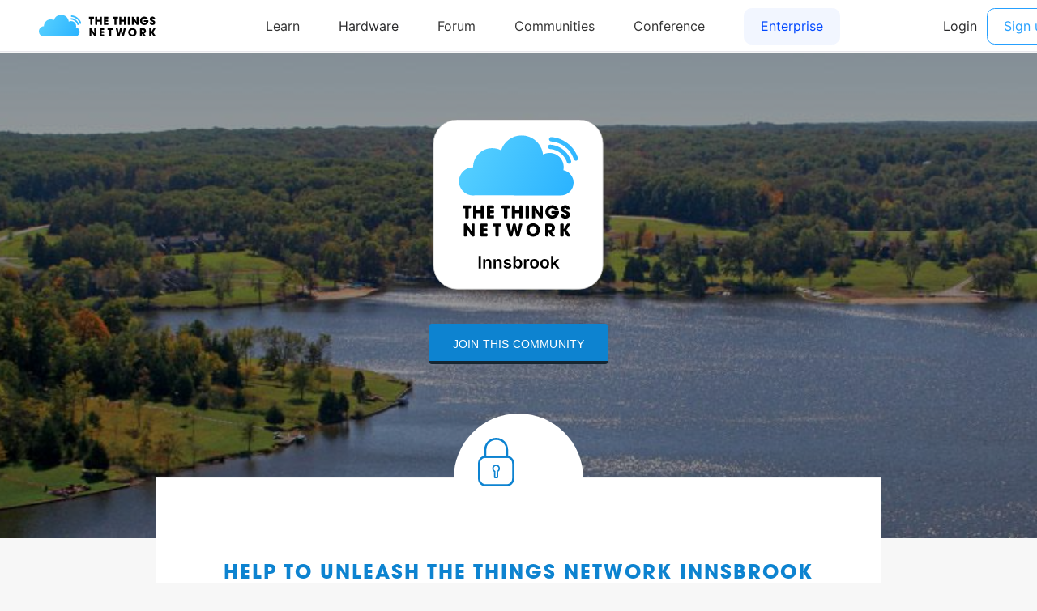

--- FILE ---
content_type: text/html; charset=utf-8
request_url: https://www.thethingsnetwork.org/community/innsbrook/
body_size: 6797
content:
<!DOCTYPE html>
<html lang="en" prefix="og: http://ogp.me/ns#" class="ttui-disable-font-smoothing">
    <head>
        <!-- Google Tag Manager -->
        <script async src="/static/common/js/gt.89450084d2c5.js"></script>
        <!-- End Google Tag Manager -->

        <title>Innsbrook - The Things Network Community</title>

        <!-- META -->
        <meta charset="UTF-8">
        <meta name="viewport" content="width=device-width, initial-scale=1.0, maximum-scale=1.0, user-scalable=no">
        <meta name="author" content="The Things Network">
        <meta name="description" content="Join The Things Network innsbrook community and discover its gateways map, updates and partners.">
        <meta name="keywords" content="lorawan, lora, internet of things, iot, the things network">
        <meta http-equiv="Content-Type" content="text/html; charset=UTF-8">
        <meta name="google-site-verification" content="cfDbRAW2LRts8AeU8Zsd-4ESMGj-HUpf40tmybcSCpE" />

        <!-- OPEN GRAPH -->
        <meta property="og:site_name" content="The Things Network" />
        
            <meta property="og:url" content="https://www.thethingsnetwork.org/community/innsbrook/" />
        
        <meta property="og:type" content="website" />
        
    <meta property="og:title" content="Innsbrook - The Things Network" />
    <meta property="og:description" content="Our mission is to provide the entire Innsbrook with Internet of Things data connectivity by crowdsourcing the network by its citizens and local companies. We are happy to have you join the community. Contact the …" />
    <meta property="og:image" content="https://thethingsnetwork.org/media/communities/headers/a973fe25b02f493d81c16f659c26c7a8.large.jpg" />


        <!-- Google Structured Data -->
        <script type="application/ld+json">
            {
            "@context": "https://schema.org",
            "@type": "Organization",
            "name": "The Things Network",
            "description": "We are building a global open free crowdsourced long range low power IoT data network.",
            "url": "https://www.thethingsnetwork.org/",
            "logo": "https://www.thethingsnetwork.org/spa/static/img/b403019.png",
            "sameAs": [
                "https://www.facebook.com/thethingsnetwork/",
                "https://www.instagram.com/thethingsntwrk/",
                "https://www.linkedin.com/company/the-things-network/",
                "https://twitter.com/thethingsntwrk",
                "https://www.youtube.com/channel/UCv85CXnZUXEKnlZpQapTAwQ"
            ]
            }
        </script>
        <script src="/static/common/dist/js/main.de878e1330e4.js"></script>

        <!-- Favicons -->
        <link rel="apple-touch-icon-precomposed" href="/static/common/favicon/favicon-152.6c70a98e264d.png">

<meta name="msapplication-TileColor" content="#FFFFFF">
<meta name="msapplication-TileImage" content="/static/common/favicon/favicon-144.61bd01a950fb.png">

<meta name="application-name" content="The Things Network">
<meta name="msapplication-tooltip" content="Tooltip">
<meta name="msapplication-config" content="/static/common/favicon/ieconfig.54334a5ee30c.xml">

<link rel="icon" href="/static/common/favicon/favicon-32.61b30f85680a.png" sizes="32x32">
<link rel="icon" href="/static/common/favicon/favicon-57.83b86c64dc82.png" sizes="57x57">
<link rel="icon" href="/static/common/favicon/favicon-76.7dcf8fa36dfc.png" sizes="76x76">
<link rel="icon" href="/static/common/favicon/favicon-96.27ac17adaa8b.png" sizes="96x96">
<link rel="icon" href="/static/common/favicon/favicon-120.e1526731335e.png" sizes="120x120">
<link rel="icon" href="/static/common/favicon/favicon-128.fabea041224c.png" sizes="128x128">
<link rel="icon" href="/static/common/favicon/favicon-144.61bd01a950fb.png" sizes="144x144">
<link rel="icon" href="/static/common/favicon/favicon-152.6c70a98e264d.png" sizes="152x152">
<link rel="icon" href="/static/common/favicon/favicon-180.fcd414307ca3.png" sizes="180x180">
<link rel="icon" href="/static/common/favicon/favicon-195.c55ce09d66da.png" sizes="195x195">
<link rel="icon" href="/static/common/favicon/favicon-228.bea53ec4b10b.png" sizes="228x228">
<link rel="icon" href="/static/common/favicon/smalltile.fabea041224c.png" sizes="128x128">
<link rel="icon" href="/static/common/favicon/mediumtile.3d42f7faac82.png" sizes="270x270">
<link rel="icon" href="/static/common/favicon/widetile.3d42f7faac82.png" sizes="558x270">
<link rel="icon" href="/static/common/favicon/largetile.eb144ebab4d1.png" sizes="558x558">
<link rel="shortcut icon" sizes="196x196" href="/static/common/favicon/favicon-196.277278d69ddc.png">
        <link rel="stylesheet" type="text/css" href="https://fonts.googleapis.com/css?family=Lato:400,700,900"/>
        <link rel="stylesheet" type="text/css" href="/static/common/css/ionicons.min.7b268418a9fe.css"/>
        <link rel="stylesheet" type="text/css" href="/static/common/css/animate.min.178b651958ce.css"/>
        
        <link rel="stylesheet" type="text/css" href="/static/common/css/bootstrap.096e6546405f.css"/>
        
        <link rel="stylesheet" type="text/css" href="/static/common/dist/css/main.ee16f81054db.css"/>

        
    
    <link rel="stylesheet" href="/static/leaflet/leaflet.f929141c4c16.css" />
<!--[if lte IE 8]>
    <link rel="stylesheet" href="/static/leaflet/leaflet.ie.9ae65df69efb.css" />
<![endif]-->
<style>.leaflet-container-default {min-height: 450px;}</style>

    <link href="/static/common/css/slick.88b2daf9da57.css" rel='stylesheet' type='text/css' />

    
        <style>
    .header-community {
        height: 600px !important;
    }
</style>
<link href="/static/common/css/datepicker.29e602e9e280.css" rel='stylesheet' type='text/css' />
    

        
    </head>
    <body class="theme-ttn">
        <ttui-cookie id="cookie-banner"></ttui-cookie>
        
          <ttn-header></ttn-header>
        

        
<div id="community_page">
    <header class="header-community" style="background-image:url('https://thethingsnetwork.org/media/communities/headers/a973fe25b02f493d81c16f659c26c7a8.large.jpg');">
        <div class="default-logo">
            <img
                src="/logo/Innsbrook.svg"
                id="communityLogo"
                alt="logo community"
             />
        </div>
        
            
                <a class="button_ttn" href="/login/?next=/community/innsbrook/">Join this community</a>
            
        
    </header>

        
    
        









<div class="card-design" id="unleash-page">

    <section>
        
            <div class="card-chunk" id="unleash-description">

                <div class="locker">
                    <img src="/static/common/icon/lock.6cf1792e7190.svg" />
                </div>

                

                    <h4 class="fat-blue">Help to Unleash The Things Network Innsbrook</h4>

                    <p class="center-text-under-title">
                        Together we are building an open and decentralized Internet of Things network in Innsbrook.<br /><br />
                        Join us in unleashing the Internet of Things and make Innsbrook part of the global network.
                        <a data-toggle="modal" data-target="#unleash-read-more-modal" href="">read more</a>
                    </p>

                    <div class="unleash-progress">
                        <div class="unleash-progress-bar">
                            <div style="width: 19%" class="unleash-progress-fill"></div>
                        </div>
                        <span class="number">19%</span>
                    </div>

                

                <div class="triangle"></div>
            </div>

            <div id="unleash-step">
                <h4>Complete the five steps to become an official community of The Things Network.</h4>

                <div class="list-step">
                    
                              
                        
                    
                    

                    
                        
                    

                    
                        
                    

                    

                    
                    
                    
                    

    
        
    

    

    <div  class="step ">

        
    <div class="unleash-progress">
        
            <div class="circle" data-value="0.125"></div>
            <img src="/static/common/icon/community.145e9c73ada6.svg" alt="step progress" />
        
    </div>


        <div class="progress_number">
            <div class="fraction">
                <span class="current">1</span>/<span class="max_number">8</span>
            </div>
            <div class="name">Members</div>
            <p>Get 8 Members on board</p>
            <a class="button-circle" href="/login/?next=/community/innsbrook/" target="_blank">Invite people</a>
        </div>


    </div>


                    
                    
                    

    
        
    

    

    <div  class="step ">

        
    <div class="unleash-progress">
        
            <div class="circle" data-value="0.5"></div>
            <img src="/static/common/icon/ttn-gateway.ab0ef6086522.svg" alt="step progress" />
        
    </div>


        <div class="progress_number">
            <div class="fraction">
                <span class="current">1</span>/<span class="max_number">2</span>
            </div>
            <div class="name">Gateways</div>
            <p>Connect 2 gateways</p>
            
    <a class="button-circle" data-toggle="modal" data-target="#unleash-gateway-modal" href="">Place gateway</a>
    <script nonce="M/cNG1NvzPCN9MvC3JEpPQ==">
    (function(){
        document.currentScript.previousElementSibling.addEventListener('click',
            function () {
                handleOutboundLinkClicks('Place gateway')
            }
        );
    })()
    </script>

        </div>


    </div>


                    
                    
                    

    
        
    

    

    <div  class="step ">

        
    <div class="unleash-progress">
        
            <div class="circle" data-value="0.0"></div>
            <img src="/static/common/icon/exposure.a7efb55566de.svg" alt="step progress" />
        
    </div>


        <div class="progress_number">
            <div class="fraction">
                <span class="current">0</span>/<span class="max_number">2</span>
            </div>
            <div class="name">Exposure</div>
            <p>Let your presence be known</p>
            
    <a class="button-circle" data-toggle="modal" data-target="#unleash-exposure-modal" href="">Get Exposure</a>
    <script nonce="M/cNG1NvzPCN9MvC3JEpPQ==">
    (function(){
        document.currentScript.previousElementSibling.addEventListener('click',
            function () {
                handleOutboundLinkClicks('Get Exposure')
            }
        );
    })()
    </script>

        </div>


    </div>


                    
                    
                    

    
        
    

    

    <div  class="step ">

        
    <div class="unleash-progress">
        
            <div class="circle" data-value="0.0"></div>
            <img src="/static/common/icon/chat.848bf6a9d52c.svg" alt="step progress" />
        
    </div>


        <div class="progress_number">
            <div class="fraction">
                <span class="current">0</span>/<span class="max_number">1</span>
            </div>
            <div class="name">Communication channel</div>
            <p>Create a channel for internal communication</p>
            
    <a class="button-circle" data-toggle="modal" data-target="#unleash-communication-modal" href="">Create channel</a>
    <script nonce="M/cNG1NvzPCN9MvC3JEpPQ==">
    (function(){
        document.currentScript.previousElementSibling.addEventListener('click',
            function () {
                handleOutboundLinkClicks('Create channel')
            }
        );
    })()
    </script>

        </div>


    </div>


                    
                    
                    

    
        
    

    

    <div style="opacity: 0.3;" class="step ">

        
    <div class="unleash-progress">
        
            <div class="circle" data-value="0"></div>
            <img src="/static/common/icon/party.d59bc81a9562.svg" alt="step progress" />
        
    </div>


        <div class="progress_number">
            <div class="fraction">
                <span class="current">Celebrate !</span>
            </div>
            <div class="name">Celebrate !</div>
            <p>Unleash Innsbrook and become an official community of The Things Network</p>
            
    <a class="button-circle" data-toggle="modal" data-target="#unleash-celebrate-modal" href="">Unleash !</a>
    <script nonce="M/cNG1NvzPCN9MvC3JEpPQ==">
    (function(){
        document.currentScript.previousElementSibling.addEventListener('click',
            function () {
                handleOutboundLinkClicks('Unleash !')
            }
        );
    })()
    </script>

        </div>


    </div>



                </div>
            </div>
        

    </section>

    <div class="modal simple-modal fade unleash-modal" id="unleash-read-more-modal" tabindex="-1" role="dialog" aria-labelledby="unleash_read_more_modal">
    <div class="modal-dialog" role="document">

        <div class="modal-content">

            <div class="modal-header">
                <button type="button" class="close" data-dismiss="modal" aria-label="Close"><span aria-hidden="true">&times;</span></button>
            </div>

            <div class="modal-body two-column">

                <div class="left-pane">
                    <h2 class="text-uppercase">UNLEASH THE THINGS NETWORK Innsbrook</h2>

                    <h4>With a small group of people it is now possible to provide an entire city with data connectivity for things.</h4>

                    <p>
                        
                        Welcome to the community which is yet to be unleashed. Join us on our mission to realize an open and decentralized IoT network and create abundance in the Internet of Things, making true innovation possible.<br /><br />
                        Have a look at the resources to get acquainted with The Things Network.
                        
                    </p>
                </div>

                <div class="right-pane button-set">
                    <a target="_blank" href="https://github.com/TheThingsNetwork/Manifest">Manifest</a>
                    <a target="_blank" href="https://www.thethingsnetwork.org/forum/">Forum</a>
                    <a target="_blank" href="https://ttn.fyi/slack-invite">Slack</a>
                    <a target="_blank" href="https://www.thethingsnetwork.org/labs/">Labs</a>
                </div>

            </div>

        </div>

    </div>
</div>
    
    <div class="modal simple-modal fade unleash-modal" id="unleash-exposure-modal" tabindex="-1" role="dialog" aria-labelledby="unleash_read_more_modal">
    <div class="modal-dialog" role="document">

        <div class="modal-content">

            <div class="modal-header">
                <button type="button" class="close" data-dismiss="modal" aria-label="Close"><span aria-hidden="true">&times;</span></button>
            </div>

            <div class="modal-body">

                <h2><img alt="icon title" src="/static/common/icon/exposure.a7efb55566de.svg"/>LET YOUR PRESENCE BE KNOWN</h2>

                <h4>Why not start with writing an update and share the existence of The Things Network community in your area. You can mention the plans and other action steps too.</h4>

                <p>
                    <br /><br />
                    <a target="_blank" class="button-green center" href="/community/innsbrook/post/create">Add post</a><br /><br />
                    
                    The Things Network has an active forum space that allows people to discuss anything related to the network. it is is a great place to find other contributors and start discussing the setup of a community. You can create a new topic under the category:  <b>Campaigns</b> with the name of your community. Write a first post in this topic to announce your existence and to find people who are interested in contributing.
                    
                    <br /><br />
                    <a target="_blank" class="button-green center" href="https://www.thethingsnetwork.org/forum">Forum</a>
                </p>

                
                    <p>
                        <u>Only the core team of Innsbrook can add forum topics</u>
                    </p>
                
                <p>
                    <br />
                    Are you active on Twitter? What about creating a new account for your community!
                    <br />
                    Have a look at <a href="https://twitter.com/TTN_Amsterdam">The Things Network Amsterdam Twitter</a> as an example. We have some guidelines for Twitter accounts:
                </p>
                <ul>
                    <li>Write out "TheThingsNetwork" in your Twitter name (for example TheThingsNetworkAms)</li>
                    <li>Use "TTN" for the Twitter Handle (for example: TTN_Amsterdam)</li>
                    <li>You can use the logo shown in the community page as your profile picture</li>
                </ul>
                <br />
                <a target="_blank" class="button-green center" href="https://twitter.com/signup">Create a Twitter account!</a>                
            </div>
        </div>
    </div>
</div>
    <div class="modal simple-modal fade unleash-modal" id="unleash-gateway-modal" tabindex="-1" role="dialog" aria-labelledby="unleash_read_more_modal">
    <div class="modal-dialog" role="document">

        <div class="modal-content">

            <div class="modal-header">
                <button type="button" class="close" data-dismiss="modal" aria-label="Close"><span aria-hidden="true">&times;</span></button>
            </div>

            <div class="modal-body two-column">

                <div class="left-pane">
                    <h2><img alt="icon title" src="/static/common/icon/ttn-gateway.ab0ef6086522.svg"/>Connect gateways</h2>

                    <h4>Create coverage by connecting gateways.</h4>

                    <p>
                        
                        The Things Network is currently developing their own gateways which will be in retail near the end of this year. You can pre-order these affordable gateways in the shop already.<br /><br />
                        You probably don't want to wait that long. Happily, The Things Network supports different kinds of gateways like the Multitech, Kerlink and Lorank. You can even build your own gateway.<br /><br />
                        In case you already have a gateway, you can add it to the map.
                        
                    </p>
                </div>

                <div class="right-pane button-set">
                    <div class="placeholder-align"></div>
                    <a target="_blank" href="https://www.thethingsshop.com/">Pre-order The Things Gateway</a>
                    <a target="_blank" href="https://www.thethingsnetwork.org/docs/gateways/">More information about the gateways</a>
                    <a target="_blank" href="https://www.thethingsnetwork.org/labs/story/how-to-build-your-own-lorawan-gateway/">Build your own Gateway</a>
                    <a target="_blank" href="https://www.thethingsnetwork.org/get-started">Connect your gateway to The Things Network</a>
                </div>

            </div>

        </div>

    </div>
</div>
    <div class="modal simple-modal fade unleash-modal" id="unleash-communication-modal" tabindex="-1" role="dialog" aria-labelledby="unleash_read_more_modal">
    <div class="modal-dialog" role="document">

        <div class="modal-content">

            <div class="modal-header">
                <button type="button" class="close" data-dismiss="modal" aria-label="Close"><span aria-hidden="true">&times;</span></button>
            </div>

            <div class="modal-body">

                <h2><img alt="icon title" src="/static/common/icon/chat.848bf6a9d52c.svg"/>COMMUNICATION CHANNEL</h2>

                <h4>Create a channel to communicate internally.</h4>

                <p>
                    
                    In order to communicate internally, we highly recommend you to create a Slack group. It is a free messaging app that helps organizing your team conversation and allows you to directly reach out to members.
                    
                </p>

                <div class="ttn-plus-slack">
                    <img
                        src="/logo/Innsbrook.svg"
                        alt="logo community"
                     />
                     <i class="ion-plus"></i>
                    <a
                        target="_blank"
                        href="https://slack.com/">
                        <img
                            src="/static/ttn/media/logo/slack.3eaf1db443c0.png"
                            alt="slack logo"
                            class="slack-logo"
                         />
                    </a>
                </div>

                <p>
                    
                    You can also use other ways of communication, as long as you make sure people have easy access to join the conversation.<br /><br />
                    Have you created a channel? Great! Please fill in the link below so we can add it to the Resources section of the community page.
                    
                </p>

                
                    <p>
                        <u>Only the core team of Innsbrook can add the communication channel</u>
                    </p>
                
            </div>

        </div>

    </div>
</div>
    <div class="modal simple-modal fade unleash-modal" id="unleash-celebrate-modal" tabindex="-1" role="dialog" aria-labelledby="unleash_read_more_modal">
    <div class="modal-dialog" role="document">

        <div class="modal-content">

            <div class="modal-header">
                <button type="button" class="close" data-dismiss="modal" aria-label="Close"><span aria-hidden="true">&times;</span></button>
            </div>

            <div class="modal-body">

                <h2><img src="/static/common/icon/party.d59bc81a9562.svg" alt="icon modal" />UNLEASH TTN Innsbrook</h2>

                
                    <p style="text-align: center !important;"><br />
                        Complete all 4 elements to unlock the final step!
                    </p>
                
            </div>

        </div>

    </div>
</div>
</div>
    

    <div id="full-text-story" class="hidden"><p>Our mission is to provide the entire Innsbrook with Internet of Things data connectivity by crowdsourcing the network by its citizens and local companies.</p>
<p>We are happy to have you join the community. Contact the core team and help us unleash the Internet of Things in Innsbrook.</p></div>

    <div class="pageOutline">
        <div class="leftSection">
            <section id="storySection">
        <header>
            <h2>Our story</h2>
            
        </header>
        <hr>
        <div id="story-text" class="block_text">
            <p>Our mission is to provide the entire Innsbrook with Internet of Things data connectivity by crowdsourcing the network by its citizens and local companies.</p>
<p>We are happy to have you join the community. Contact the core team and help us unleash the Internet of Things in Innsbrook.</p>
        </div>
        
    </section>

            <section id="about">
        <header>
            <h2>About this community</h2>
        </header>
        <hr>
        <ul>
            <li>
                <span>1</span>
                <p>Gateways</p>
            </li>
            <li>
                <span>1</span>
                <p>Contributors</p>
            </li>
            <li>
                
                    <span>07/18</span>
                    <p>Founded</p>
                
            </li>
        </ul>
    </section>

        </div>
        <section id="contributorsSection">
        <header>
            <h2>Contributors</h2>
            
            
        </header>
        <hr>
        <h3>The Core Team of Innsbrook consists of:</h3>
        <div id="contributors">
            
                <a href="/u/kareztt" class="contributorItem">
                    <img
                        src="https://id.thethingsnetwork.org/pictures/kareztt/thumbnail"
                        alt=" "
                        class="contributorImage" />
                    <h4>kareztt</h4>
                    <h5>Initiator For Innsbrook Community</h5>
                </a>
            
        </div>
        
    </section>

    </div>

    <div class="pageOutline" id="map">
        <section id="communityMap">
        <header>
            <h2>Gateways</h2>
            <a href="https://www.thethingsnetwork.org/docs/gateways/registration.html">Add a gateway</a>
        </header>
        <hr>
        
    <div id="community_map" class="leaflet-container-default"></div>


<script type="text/javascript" nonce="M/cNG1NvzPCN9MvC3JEpPQ==">
(function () {
    function loadmap() {
        var djoptions = {"srid": null, "extent": [[-90, -180], [90, 180]], "fitextent": true, "center": null, "zoom": null, "minzoom": 2, "maxzoom": 15, "layers": [["OSM", "//{s}.tile.openstreetmap.org/{z}/{x}/{y}.png", "\u00a9 <a href=\"http://www.openstreetmap.org/copyright\">OpenStreetMap</a> contributors"]], "overlays": [], "attributionprefix": null, "scale": "both", "minimap": false, "resetview": true, "tilesextent": []},
            options = {djoptions: djoptions, initfunc: loadmap,
                       globals: false, callback: window.map_init};
        window._map = L.Map.djangoMap('community_map', options);
    }
    var loadevents = ["load"];
    if (loadevents.length === 0) loadmap();
    else if (window.addEventListener) for (var i=0; i<loadevents.length; i++) window.addEventListener(loadevents[i], loadmap, false);
    else if (window.jQuery) jQuery(window).on(loadevents.join(' '), loadmap);
    
})();
</script>
    </section>

        <hr id="updatesLine">
        

        <section id="mailchimp-sign">
        <header>
            <h2>Stay up to date</h2>
        </header>
        <hr>
        <h2 class="text-center">Want to know more about The Things Network? Sign up for our newsletter and receive all the important news.</h2>
        <br />
        <a target="_blank" href="http://thethingsnetwork.us11.list-manage.com/subscribe?u=20406705fec6d7d4b2ab1d6cc&id=0b4108dfeb&group[1][1]=1" class="button_ttn button_submit_mailchimp">Subscribe</a>
        <br />
    </section>

        <section id="partners">
    
    <h2>Our partners</h2>
    
        
    
    <p>Are you interested in working with our community?<br />Leave us a message.</p>
</section>

        <div class="twoColumn">
            <div class="left-column">
                
                    <section id="media">
        <header>
            <h2>TTN Innsbrook in the Media</h2>
            
        </header>
        <hr>
        <div class="list-array-alternate media-container">
            
            
                <div class="elem-list-array">
                    <div class="media_title">The Next Web - The Things Network wants to make every city smart</div>
                    <a target="_blank" class="see-more-media" href="http://thenextweb.com/insider/2015/08/19/the-things-network-wants-to-make-every-city-smart-starting-with-amsterdam/">See more</a>
                </div>
            
        </div>
        
    </section>

                

                

                
                    <section id="activity">
        <header>
            <h2>Activity</h2>
        </header>
        <hr>
        <div class="list-array-alternate">
            
                <div class="elem-list-array">
                    <p>Congratulations! Today is the 1-year anniversary of the community!</p>
                    <div class="timeAgo">6 years, 5 months ago</div>
                </div>
            
                <div class="elem-list-array">
                    <p>Congratulations! Today is the 6-month anniversary of the community!</p>
                    <div class="timeAgo">6 years, 11 months ago</div>
                </div>
            
                <div class="elem-list-array">
                    <p>Innsbrook community page updated</p>
                    <div class="timeAgo">7 years, 5 months ago</div>
                </div>
            
                <div class="elem-list-array">
                    <p>The Things Network Innsbrook was initiated by kareztt</p>
                    <div class="timeAgo">7 years, 5 months ago</div>
                </div>
            
                <div class="elem-list-array">
                    <p><a href="/u/kareztt">kareztt</a> becomes a core team member of The Things Network Innsbrook, congratz!</p>
                    <div class="timeAgo">7 years, 5 months ago</div>
                </div>
            
        </div>
    </section>

                
            </div>

            <div class="right-column">
                
                    <section id="resources">
        <header>
            <h2>Resources</h2>
            
        </header>
        <hr>
        <div class="resources-container list-array-alternate">
            
            
                <div class="elem-list-array resource">
                    <img alt="resource image" src="/static/ttn/media/logo/thethingsnetwork.4c15f0e1f49d.png"/>
                    <div class="text"><a target="_blank" href="https://www.thethingsnetwork.org/labs/story/unleash-your-community-get-started-with-the-things-network/">Unleash Your City - Guide</a></div>
                </div>
            
                <div class="elem-list-array resource">
                    <img alt="resource image" src="/static/ttn/media/logo/default.b756877cb91f.png"/>
                    <div class="text"><a target="_blank" href="https://drive.google.com/file/d/0B49WRBg1NvMgM2lBcXRTU2ZqREU/">TTN - Generic Presentation</a></div>
                </div>
            
                <div class="elem-list-array resource">
                    <img alt="resource image" src="/static/ttn/media/logo/thethingsnetwork.4c15f0e1f49d.png"/>
                    <div class="text"><a target="_blank" href="https://www.thethingsnetwork.org/forum">Forum</a></div>
                </div>
            
        </div>
    </section>

                
                
            </div>
        </div>
        
            <section id="contact_widget">
        <header>
            <h2>Contact us</h2>
            
        </header>
        <hr />
        <div class="content block_text">
            <p>&gt;&gt;&gt; tell how people can contact you, e.g. the forum, twitter, facebook, mail address, telephone number &lt;&lt;&lt;</p>
        </div>
    </section>

        
    </div>

    <!-- Modals -->
        <div class="modal members-modal fade" id="members-modal" tabindex="-1" role="dialog" aria-labelledby="label_modal_user">
    <div class="modal-dialog" role="document">
        <div class="modal-content">
            <div class="modal-header">
                <button type="button" class="close" data-dismiss="modal" aria-label="Close"><span aria-hidden="true">&times;</span></button>
                <h4 class="modal-title" id="label_modal_user">Contributors to Innsbrook</h4>
            </div>

            <div class="modal-body">
                <h4 class="category_user">The Core Team of Innsbrook:</h4>
                <div class="container-users">
                    
                        <a class="user-block contributorItem" href="/u/kareztt">
                            <img
                                class="user-img"
                                alt=" "
                                title=" "
                                src="https://id.thethingsnetwork.org/pictures/kareztt/thumbnail"
                            >
                            kareztt
                            <br />
                            <span class="tagline">
                                Initiator For Innsbrook Community
                            </span>
                        </a>
                    
                </div>
                
            </div>
            <div class="modal-footer"></div>
        </div>
    </div>
</div>
        <div class="modal fade" id="media-modal" tabindex="-1" role="dialog" aria-labelledby="media_modal_label">
    <div class="modal-dialog" role="document">
        <div class="modal-content">
            <div class="modal-header">
                <button type="button" class="close" data-dismiss="modal" aria-label="Close"><span aria-hidden="true">&times;</span></button>
                <h4 class="modal-title" id="media_modal_label">Media attention for Innsbrook</h4>
            </div>

            <div class="modal-body">

                
                    <h4>The Next Web - The Things Network wants to make every city smart</h4>
                    <p>
                        <a href="http://thenextweb.com/insider/2015/08/19/the-things-network-wants-to-make-every-city-smart-starting-with-amsterdam/" target="_blank">
                            read more
                        </a>
                    </p>
                    <p>&nbsp;</p>
                

            </div>

            <div class="modal-footer"></div>

        </div>
    </div>
</div>
        

        



        
            <div class="modal simple-modal fade unleash-modal" id="unleash-read-more-modal" tabindex="-1" role="dialog" aria-labelledby="unleash_read_more_modal">
    <div class="modal-dialog" role="document">

        <div class="modal-content">

            <div class="modal-header">
                <button type="button" class="close" data-dismiss="modal" aria-label="Close"><span aria-hidden="true">&times;</span></button>
            </div>

            <div class="modal-body two-column">

                <div class="left-pane">
                    <h2 class="text-uppercase">UNLEASH THE THINGS NETWORK Innsbrook</h2>

                    <h4>With a small group of people it is now possible to provide an entire city with data connectivity for things.</h4>

                    <p>
                        
                        Welcome to the community which is yet to be unleashed. Join us on our mission to realize an open and decentralized IoT network and create abundance in the Internet of Things, making true innovation possible.<br /><br />
                        Have a look at the resources to get acquainted with The Things Network.
                        
                    </p>
                </div>

                <div class="right-pane button-set">
                    <a target="_blank" href="https://github.com/TheThingsNetwork/Manifest">Manifest</a>
                    <a target="_blank" href="https://www.thethingsnetwork.org/forum/">Forum</a>
                    <a target="_blank" href="https://ttn.fyi/slack-invite">Slack</a>
                    <a target="_blank" href="https://www.thethingsnetwork.org/labs/">Labs</a>
                </div>

            </div>

        </div>

    </div>
</div>
            
            <div class="modal simple-modal fade unleash-modal" id="unleash-exposure-modal" tabindex="-1" role="dialog" aria-labelledby="unleash_read_more_modal">
    <div class="modal-dialog" role="document">

        <div class="modal-content">

            <div class="modal-header">
                <button type="button" class="close" data-dismiss="modal" aria-label="Close"><span aria-hidden="true">&times;</span></button>
            </div>

            <div class="modal-body">

                <h2><img alt="icon title" src="/static/common/icon/exposure.a7efb55566de.svg"/>LET YOUR PRESENCE BE KNOWN</h2>

                <h4>Why not start with writing an update and share the existence of The Things Network community in your area. You can mention the plans and other action steps too.</h4>

                <p>
                    <br /><br />
                    <a target="_blank" class="button-green center" href="/community/innsbrook/post/create">Add post</a><br /><br />
                    
                    The Things Network has an active forum space that allows people to discuss anything related to the network. it is is a great place to find other contributors and start discussing the setup of a community. You can create a new topic under the category:  <b>Campaigns</b> with the name of your community. Write a first post in this topic to announce your existence and to find people who are interested in contributing.
                    
                    <br /><br />
                    <a target="_blank" class="button-green center" href="https://www.thethingsnetwork.org/forum">Forum</a>
                </p>

                
                    <p>
                        <u>Only the core team of Innsbrook can add forum topics</u>
                    </p>
                
                <p>
                    <br />
                    Are you active on Twitter? What about creating a new account for your community!
                    <br />
                    Have a look at <a href="https://twitter.com/TTN_Amsterdam">The Things Network Amsterdam Twitter</a> as an example. We have some guidelines for Twitter accounts:
                </p>
                <ul>
                    <li>Write out "TheThingsNetwork" in your Twitter name (for example TheThingsNetworkAms)</li>
                    <li>Use "TTN" for the Twitter Handle (for example: TTN_Amsterdam)</li>
                    <li>You can use the logo shown in the community page as your profile picture</li>
                </ul>
                <br />
                <a target="_blank" class="button-green center" href="https://twitter.com/signup">Create a Twitter account!</a>                
            </div>
        </div>
    </div>
</div>
            <div class="modal simple-modal fade unleash-modal" id="unleash-gateway-modal" tabindex="-1" role="dialog" aria-labelledby="unleash_read_more_modal">
    <div class="modal-dialog" role="document">

        <div class="modal-content">

            <div class="modal-header">
                <button type="button" class="close" data-dismiss="modal" aria-label="Close"><span aria-hidden="true">&times;</span></button>
            </div>

            <div class="modal-body two-column">

                <div class="left-pane">
                    <h2><img alt="icon title" src="/static/common/icon/ttn-gateway.ab0ef6086522.svg"/>Connect gateways</h2>

                    <h4>Create coverage by connecting gateways.</h4>

                    <p>
                        
                        The Things Network is currently developing their own gateways which will be in retail near the end of this year. You can pre-order these affordable gateways in the shop already.<br /><br />
                        You probably don't want to wait that long. Happily, The Things Network supports different kinds of gateways like the Multitech, Kerlink and Lorank. You can even build your own gateway.<br /><br />
                        In case you already have a gateway, you can add it to the map.
                        
                    </p>
                </div>

                <div class="right-pane button-set">
                    <div class="placeholder-align"></div>
                    <a target="_blank" href="https://www.thethingsshop.com/">Pre-order The Things Gateway</a>
                    <a target="_blank" href="https://www.thethingsnetwork.org/docs/gateways/">More information about the gateways</a>
                    <a target="_blank" href="https://www.thethingsnetwork.org/labs/story/how-to-build-your-own-lorawan-gateway/">Build your own Gateway</a>
                    <a target="_blank" href="https://www.thethingsnetwork.org/get-started">Connect your gateway to The Things Network</a>
                </div>

            </div>

        </div>

    </div>
</div>
            <div class="modal simple-modal fade unleash-modal" id="unleash-communication-modal" tabindex="-1" role="dialog" aria-labelledby="unleash_read_more_modal">
    <div class="modal-dialog" role="document">

        <div class="modal-content">

            <div class="modal-header">
                <button type="button" class="close" data-dismiss="modal" aria-label="Close"><span aria-hidden="true">&times;</span></button>
            </div>

            <div class="modal-body">

                <h2><img alt="icon title" src="/static/common/icon/chat.848bf6a9d52c.svg"/>COMMUNICATION CHANNEL</h2>

                <h4>Create a channel to communicate internally.</h4>

                <p>
                    
                    In order to communicate internally, we highly recommend you to create a Slack group. It is a free messaging app that helps organizing your team conversation and allows you to directly reach out to members.
                    
                </p>

                <div class="ttn-plus-slack">
                    <img
                        src="/logo/Innsbrook.svg"
                        alt="logo community"
                     />
                     <i class="ion-plus"></i>
                    <a
                        target="_blank"
                        href="https://slack.com/">
                        <img
                            src="/static/ttn/media/logo/slack.3eaf1db443c0.png"
                            alt="slack logo"
                            class="slack-logo"
                         />
                    </a>
                </div>

                <p>
                    
                    You can also use other ways of communication, as long as you make sure people have easy access to join the conversation.<br /><br />
                    Have you created a channel? Great! Please fill in the link below so we can add it to the Resources section of the community page.
                    
                </p>

                
                    <p>
                        <u>Only the core team of Innsbrook can add the communication channel</u>
                    </p>
                
            </div>

        </div>

    </div>
</div>
            <div class="modal simple-modal fade unleash-modal" id="unleash-celebrate-modal" tabindex="-1" role="dialog" aria-labelledby="unleash_read_more_modal">
    <div class="modal-dialog" role="document">

        <div class="modal-content">

            <div class="modal-header">
                <button type="button" class="close" data-dismiss="modal" aria-label="Close"><span aria-hidden="true">&times;</span></button>
            </div>

            <div class="modal-body">

                <h2><img src="/static/common/icon/party.d59bc81a9562.svg" alt="icon modal" />UNLEASH TTN Innsbrook</h2>

                
                    <p style="text-align: center !important;"><br />
                        Complete all 4 elements to unlock the final step!
                    </p>
                
            </div>

        </div>

    </div>
</div>
        

    <!-- End Modals -->
</div>

        
        <div class="ttn-footer"><div class="ttui-container ttn-footer__wrapper"><ttn-footer class="theme-ttn"></ttn-footer></div></div>
        
            <script src="/static/common/js/jquery-2.1.3.0bdc04968d2f.js"></script>
        
        <script src="/static/common/js/cookie.591afde2c690.js"></script>
        <script src="/static/common/js/bootstrap.2e4e51c14940.js"></script>
        <script src="/static/common/js/bootstrap-notify.min.35eb2c218552.js"></script>
        <script src="https://cdn.jsdelivr.net/npm/promise-polyfill@7/dist/polyfill.min.js"></script>
        <script src="https://cdnjs.cloudflare.com/ajax/libs/fetch/2.0.3/fetch.min.js"></script>

        

        
    
    <script src="/static/leaflet/leaflet.af58c26f6495.js" type="text/javascript"></script>



    
        <script src="/static/common/js/map_icon.9850ae947cf4.js" type="text/javascript"></script>
    
        <script src="/static/community/map/leaflet.markercluster.804255c9b82a.js" type="text/javascript"></script>
    

<script src="/static/leaflet/leaflet.extras.2264c93e00d5.js" type="text/javascript"></script>
<script type="text/javascript" nonce="M/cNG1NvzPCN9MvC3JEpPQ==">
    
    L.Control.ResetView.TITLE = "Reset view";
    L.Control.ResetView.ICON = "url(/static/leaflet/images/reset-view.e3a08f2f589b.png)";
    
</script>
<script type="text/javascript" nonce="M/cNG1NvzPCN9MvC3JEpPQ==">
    window._path_icon_community = "/static/community/map/icon/community.b8c9fbd7d41a.svg";
    window._path_icon_gateway = "/static/gateway/map/icon/gateway.489a71572e80.svg";
    window._path_icon_gateway_planned = "/static/gateway/map/icon/gateway_planned.e25a9e55ee76.svg";
    window._path_icon_gateway_offline = "/static/gateway/map/icon/gateway_offline.0ce03b90dcc3.svg";
</script>
    <script src="/static/common/js/map_leaflet.5aac2cb666be.js"></script>
    <script src="/static/common/js/slick.min.d928bf2839f1.js"></script>
    <script src="/static/common/js/community_page.8336c53a029e.js"></script>
    <script src="/static/community/js/modal_forms.f0121a496b47.js"></script>

    
        
<script type="text/javascript" nonce="M/cNG1NvzPCN9MvC3JEpPQ==">

    window._url_communication_channel = "/community/innsbrook/unleash/communication_channel";
    window._url_exposure = "/community/innsbrook/unleash/forum_post";
    window._url_celebrate = "/community/innsbrook/unleash/celebrate";
    window._date_event = 0;

    $(function() {
        $('.unleash-progress .circle').circleProgress({
            fill: {
                gradient: ["#91D2FF", "#0D83D0", "#0D83D0"]
            },
            lineCap: 'round',
            startAngle: -(Math.PI / 2),
            size: 100,
            thickness: 5
        });

        var $datepicker = $('#datepicker').pikaday({
            minDate: new Date(),
            onSelect: function() {
                var date = this.getDate();
                window._date_event = Math.floor((date.getTime() - date.getTimezoneOffset()*60*1000) / 1000);
            }
        });

        $('.facebook-button').click(function(e) {
            e.preventDefault();
            window.open($(this).attr('href'), 'fbShareWindow', 'height=450, width=550, top=' + ($(window).height() / 2 - 275) + ', left=' + ($(window).width() / 2 - 225) + ', toolbar=0, location=0, menubar=0, directories=0, scrollbars=0');
            return false;
        });

    });

</script>

<script src="/static/common/js/datepicker.688f6426b3fb.js" type="text/javascript"></script>
<script src="/static/community/js/progress_circle.e92a00b937ad.js" type="text/javascript"></script>
<script src="/static/community/js/unleash.ae0a9fbcf3e4.js" type="text/javascript"></script>
    

    <script type="text/javascript" nonce="M/cNG1NvzPCN9MvC3JEpPQ==">
        window._currentCommunitySlug = "innsbrook";

        window.map_init = function(map, options) {
            var lat = 38.769216,
                lon = -91.0520884,
                zoom = 12.0;

            var community_list_url = "https://www.thethingsnetwork.org/gateway-data/location?latitude=38.769216&longitude=-91.0520884&distance=20000";

            window._data = window._data || {};
            window._data.map = map;
            map.scrollWheelZoom.disable();
            map.setView([lat, lon], zoom);

            $.get(community_list_url, function(data) {
                // fetch the gateway asynchronously
                drawGateways(map, data);
            });
        };
    </script>

    </body>
</html>

--- FILE ---
content_type: text/javascript; charset="utf-8"
request_url: https://www.thethingsnetwork.org/static/common/js/map_icon.9850ae947cf4.js
body_size: -1343
content:
function create_icon_community(path) {
    var path = window._path_icon_community;

    if (!path) return null;

    var myIcon = L.icon({
        iconUrl: path,
        iconRetinaUrl: path,
        iconSize: [30, 30],
        iconAnchor: [15, 15]
    });
    return (myIcon)
}

function create_icon_gateway(path) {
    var path = window._path_icon_gateway;

    if (!path) return null;

    var myIcon = L.icon({
        iconUrl: path,
        iconRetinaUrl: path,
        iconSize: [20, 31],
        iconAnchor: [10, 31]
    });
    return (myIcon)
}

function create_icon_gateway_planned(path) {
    var path = window._path_icon_gateway_planned;

    if (!path) return null;

    var myIcon = L.icon({
        iconUrl: path,
        iconRetinaUrl: path,
        iconSize: [20, 31],
        iconAnchor: [10, 31]
    });

    return (myIcon)
}

function create_icon_gateway_offline(path) {
    var path = window._path_icon_gateway_offline;

    if (!path) return null;

    var myIcon = L.icon({
        iconUrl: path,
        iconRetinaUrl: path,
        iconSize: [20, 31],
        iconAnchor: [10, 31]
    });

    return (myIcon)
}

$(window).on('map:init', function (e) {
    window._icon = {
        gateway: create_icon_gateway(),
        gateway_planned: create_icon_gateway_planned(),
        gateway_offline: create_icon_gateway_offline(),
        community: create_icon_community(),
    };
});


--- FILE ---
content_type: image/svg+xml
request_url: https://www.thethingsnetwork.org/static/common/icon/community.145e9c73ada6.svg
body_size: -126
content:
<?xml version="1.0" encoding="UTF-8" standalone="no"?>
<svg width="60px" height="44px" viewBox="0 0 60 44" version="1.1" xmlns="http://www.w3.org/2000/svg" xmlns:xlink="http://www.w3.org/1999/xlink">
    <!-- Generator: Sketch 39.1 (31720) - http://www.bohemiancoding.com/sketch -->
    <title>community-icon</title>
    <desc>Created with Sketch.</desc>
    <defs></defs>
    <g id="Page-1" stroke="none" stroke-width="1" fill="none" fill-rule="evenodd">
        <g id="Desktop" transform="translate(-468.000000, -1145.000000)" fill="#0D83D1">
            <g id="Group-5" transform="translate(411.000000, 1029.000000)">
                <g id="members-checking" transform="translate(0.000000, 87.000000)">
                    <g id="community-icon" transform="translate(57.000000, 29.000000)">
                        <g id="Group-14" transform="translate(22.380319, 0.000000)">
                            <path d="M7.27410524,8.57689533 C9.71438213,8.57689533 11.6995951,6.66089171 11.6995951,4.28844766 C11.6995951,1.91600362 9.71438213,0 7.27410524,0 C4.83382835,0 2.84861542,1.91600362 2.84861542,4.28844766 C2.84861542,6.66089171 4.83382835,8.57689533 7.27410524,8.57689533 L7.27410524,8.57689533 Z M7.27410524,7.56059098 C5.38795328,7.56059098 3.86590265,6.09160271 3.86590265,4.28844766 C3.86590265,2.48529261 5.38795328,1.01630435 7.27410524,1.01630435 C9.1602572,1.01630435 10.6823078,2.48529261 10.6823078,4.28844766 C10.6823078,6.09160271 9.1602572,7.56059098 7.27410524,7.56059098 L7.27410524,7.56059098 Z" id="Oval-36"></path>
                            <path d="M14.4057797,14.5296118 C14.4057797,10.6767281 11.1770824,7.56059098 7.20288985,7.56059098 C3.22869728,7.56059098 0,10.6767281 0,14.5296118 C0,14.8102565 0.227727504,15.037764 0.508643617,15.037764 C0.78955973,15.037764 1.01728723,14.8102565 1.01728723,14.5296118 C1.01728723,11.2460171 3.78282221,8.57689533 7.20288985,8.57689533 C10.6229575,8.57689533 13.3884925,11.2460171 13.3884925,14.5296118 C13.3884925,14.8102565 13.61622,15.037764 13.8971361,15.037764 C14.1780522,15.037764 14.4057797,14.8102565 14.4057797,14.5296118 L14.4057797,14.5296118 Z" id="Oval-37"></path>
                        </g>
                        <g id="Group-14" transform="translate(0.000000, 28.287138)">
                            <path d="M7.27410524,8.57689533 C9.71438213,8.57689533 11.6995951,6.66089171 11.6995951,4.28844766 C11.6995951,1.91600362 9.71438213,0 7.27410524,0 C4.83382835,0 2.84861542,1.91600362 2.84861542,4.28844766 C2.84861542,6.66089171 4.83382835,8.57689533 7.27410524,8.57689533 L7.27410524,8.57689533 Z M7.27410524,7.56059098 C5.38795328,7.56059098 3.86590265,6.09160271 3.86590265,4.28844766 C3.86590265,2.48529261 5.38795328,1.01630435 7.27410524,1.01630435 C9.1602572,1.01630435 10.6823078,2.48529261 10.6823078,4.28844766 C10.6823078,6.09160271 9.1602572,7.56059098 7.27410524,7.56059098 L7.27410524,7.56059098 Z" id="Oval-36"></path>
                            <path d="M14.4057797,14.5296118 C14.4057797,10.6767281 11.1770824,7.56059098 7.20288985,7.56059098 C3.22869728,7.56059098 0,10.6767281 0,14.5296118 C0,14.8102565 0.227727504,15.037764 0.508643617,15.037764 C0.78955973,15.037764 1.01728723,14.8102565 1.01728723,14.5296118 C1.01728723,11.2460171 3.78282221,8.57689533 7.20288985,8.57689533 C10.6229575,8.57689533 13.3884925,11.2460171 13.3884925,14.5296118 C13.3884925,14.8102565 13.61622,15.037764 13.8971361,15.037764 C14.1780522,15.037764 14.4057797,14.8102565 14.4057797,14.5296118 L14.4057797,14.5296118 Z" id="Oval-37"></path>
                        </g>
                        <g id="Group-14" transform="translate(44.800532, 28.157609)">
                            <path d="M7.4037595,8.70642431 C9.84403638,8.70642431 11.8292493,6.79042069 11.8292493,4.41797665 C11.8292493,2.0455326 9.84403638,0.129528986 7.4037595,0.129528986 C4.96348261,0.129528986 2.97826968,2.0455326 2.97826968,4.41797665 C2.97826968,6.79042069 4.96348261,8.70642431 7.4037595,8.70642431 L7.4037595,8.70642431 Z M7.4037595,7.69011996 C5.51760753,7.69011996 3.99555691,6.2211317 3.99555691,4.41797665 C3.99555691,2.6148216 5.51760753,1.14583333 7.4037595,1.14583333 C9.28991146,1.14583333 10.8119621,2.6148216 10.8119621,4.41797665 C10.8119621,6.2211317 9.28991146,7.69011996 7.4037595,7.69011996 L7.4037595,7.69011996 Z" id="Oval-36"></path>
                            <path d="M14.535434,14.6591408 C14.535434,10.8062571 11.3067367,7.69011996 7.33254411,7.69011996 C3.35835154,7.69011996 0.129654255,10.8062571 0.129654255,14.6591408 C0.129654255,14.9397855 0.35738176,15.167293 0.638297872,15.167293 C0.919213985,15.167293 1.14694149,14.9397855 1.14694149,14.6591408 C1.14694149,11.3755461 3.91247646,8.70642431 7.33254411,8.70642431 C10.7526118,8.70642431 13.5181467,11.3755461 13.5181467,14.6591408 C13.5181467,14.9397855 13.7458742,15.167293 14.0267903,15.167293 C14.3077065,15.167293 14.535434,14.9397855 14.535434,14.6591408 L14.535434,14.6591408 Z" id="Oval-37"></path>
                        </g>
                        <path d="M29.1623068,25.0871548 L29.0775329,25.2382246 L29.0775329,17.446558 C29.0775329,17.1659133 29.3052604,16.9384058 29.5861765,16.9384058 C29.6004505,16.9384058 29.6145871,16.9389932 29.6285635,16.9401451 C29.6425399,16.9389932 29.6566765,16.9384058 29.6709504,16.9384058 C29.9518666,16.9384058 30.1795941,17.1659133 30.1795941,17.446558 L30.1795941,25.2382246 L30.0948201,25.0871548 L30.0948201,24.9015518 L40.193974,31.0719263 C40.4336256,31.2183486 40.5090882,31.5311355 40.3625244,31.7705556 C40.2159606,32.0099757 39.9028711,32.0853654 39.6632195,31.9389432 L29.6285635,25.8079755 L19.5939075,31.9389432 C19.3542558,32.0853654 19.0411664,32.0099757 18.8946025,31.7705556 C18.7480387,31.5311355 18.8235013,31.2183486 19.063153,31.0719263 L29.1623068,24.9015518 L29.1623068,25.0871548 Z" id="Combined-Shape"></path>
                    </g>
                </g>
            </g>
        </g>
    </g>
</svg>

--- FILE ---
content_type: text/javascript; charset="utf-8"
request_url: https://www.thethingsnetwork.org/static/common/js/datepicker.688f6426b3fb.js
body_size: 3163
content:
!function(a,b){"use strict";var c;if("object"==typeof exports){try{c=require("moment")}catch(d){}module.exports=b(c)}else"function"==typeof define&&define.amd?define(function(a){var d="moment";try{c=a(d)}catch(e){}return b(c)}):a.Pikaday=b(a.moment)}(this,function(a){"use strict";var b="function"==typeof a,c=!!window.addEventListener,d=window.document,e=window.setTimeout,f=function(a,b,d,e){c?a.addEventListener(b,d,!!e):a.attachEvent("on"+b,d)},g=function(a,b,d,e){c?a.removeEventListener(b,d,!!e):a.detachEvent("on"+b,d)},h=function(a,b,c){var e;d.createEvent?(e=d.createEvent("HTMLEvents"),e.initEvent(b,!0,!1),e=t(e,c),a.dispatchEvent(e)):d.createEventObject&&(e=d.createEventObject(),e=t(e,c),a.fireEvent("on"+b,e))},i=function(a){return a.trim?a.trim():a.replace(/^\s+|\s+$/g,"")},j=function(a,b){return-1!==(" "+a.className+" ").indexOf(" "+b+" ")},k=function(a,b){j(a,b)||(a.className=""===a.className?b:a.className+" "+b)},l=function(a,b){a.className=i((" "+a.className+" ").replace(" "+b+" "," "))},m=function(a){return/Array/.test(Object.prototype.toString.call(a))},n=function(a){return/Date/.test(Object.prototype.toString.call(a))&&!isNaN(a.getTime())},o=function(a){var b=a.getDay();return 0===b||6===b},p=function(a){return a%4===0&&a%100!==0||a%400===0},q=function(a,b){return[31,p(a)?29:28,31,30,31,30,31,31,30,31,30,31][b]},r=function(a){n(a)&&a.setHours(0,0,0,0)},s=function(a,b){return a.getTime()===b.getTime()},t=function(a,b,c){var d,e;for(d in b)e=void 0!==a[d],e&&"object"==typeof b[d]&&null!==b[d]&&void 0===b[d].nodeName?n(b[d])?c&&(a[d]=new Date(b[d].getTime())):m(b[d])?c&&(a[d]=b[d].slice(0)):a[d]=t({},b[d],c):(c||!e)&&(a[d]=b[d]);return a},u=function(a){return a.month<0&&(a.year-=Math.ceil(Math.abs(a.month)/12),a.month+=12),a.month>11&&(a.year+=Math.floor(Math.abs(a.month)/12),a.month-=12),a},v={field:null,bound:void 0,position:"bottom left",reposition:!0,format:"YYYY-MM-DD",defaultDate:null,setDefaultDate:!1,firstDay:0,minDate:null,maxDate:null,yearRange:10,showWeekNumber:!1,minYear:0,maxYear:9999,minMonth:void 0,maxMonth:void 0,startRange:null,endRange:null,isRTL:!1,yearSuffix:"",showMonthAfterYear:!1,numberOfMonths:1,mainCalendar:"left",container:void 0,i18n:{previousMonth:"Previous Month",nextMonth:"Next Month",months:["January","February","March","April","May","June","July","August","September","October","November","December"],weekdays:["Sunday","Monday","Tuesday","Wednesday","Thursday","Friday","Saturday"],weekdaysShort:["Sun","Mon","Tue","Wed","Thu","Fri","Sat"]},theme:null,onSelect:null,onOpen:null,onClose:null,onDraw:null},w=function(a,b,c){for(b+=a.firstDay;b>=7;)b-=7;return c?a.i18n.weekdaysShort[b]:a.i18n.weekdays[b]},x=function(a){if(a.isEmpty)return'<td class="is-empty"></td>';var b=[];return a.isDisabled&&b.push("is-disabled"),a.isToday&&b.push("is-today"),a.isSelected&&b.push("is-selected"),a.isInRange&&b.push("is-inrange"),a.isStartRange&&b.push("is-startrange"),a.isEndRange&&b.push("is-endrange"),'<td data-day="'+a.day+'" class="'+b.join(" ")+'"><button class="pika-button pika-day" type="button" data-pika-year="'+a.year+'" data-pika-month="'+a.month+'" data-pika-day="'+a.day+'">'+a.day+"</button></td>"},y=function(a,b,c){var d=new Date(c,0,1),e=Math.ceil(((new Date(c,b,a)-d)/864e5+d.getDay()+1)/7);return'<td class="pika-week">'+e+"</td>"},z=function(a,b){return"<tr>"+(b?a.reverse():a).join("")+"</tr>"},A=function(a){return"<tbody>"+a.join("")+"</tbody>"},B=function(a){var b,c=[];for(a.showWeekNumber&&c.push("<th></th>"),b=0;7>b;b++)c.push('<th scope="col"><abbr title="'+w(a,b)+'">'+w(a,b,!0)+"</abbr></th>");return"<thead>"+(a.isRTL?c.reverse():c).join("")+"</thead>"},C=function(a,b,c,d,e){var f,g,h,n,o,i=a._o,j=c===i.minYear,k=c===i.maxYear,l='<div class="pika-title">',p=!0,q=!0;for(h=[],f=0;12>f;f++)h.push('<option value="'+(c===e?f-b:12+f-b)+'"'+(f===d?" selected":"")+(j&&f<i.minMonth||k&&f>i.maxMonth?"disabled":"")+">"+i.i18n.months[f]+"</option>");for(n='<div class="pika-label">'+i.i18n.months[d]+'<select class="pika-select pika-select-month" tabindex="-1">'+h.join("")+"</select></div>",m(i.yearRange)?(f=i.yearRange[0],g=i.yearRange[1]+1):(f=c-i.yearRange,g=1+c+i.yearRange),h=[];g>f&&f<=i.maxYear;f++)f>=i.minYear&&h.push('<option value="'+f+'"'+(f===c?" selected":"")+">"+f+"</option>");return o='<div class="pika-label">'+c+i.yearSuffix+'<select class="pika-select pika-select-year" tabindex="-1">'+h.join("")+"</select></div>",l+=i.showMonthAfterYear?o+n:n+o,j&&(0===d||i.minMonth>=d)&&(p=!1),k&&(11===d||i.maxMonth<=d)&&(q=!1),0===b&&(l+='<button class="pika-prev'+(p?"":" is-disabled")+'" type="button">'+i.i18n.previousMonth+"</button>"),b===a._o.numberOfMonths-1&&(l+='<button class="pika-next'+(q?"":" is-disabled")+'" type="button">'+i.i18n.nextMonth+"</button>"),l+="</div>"},D=function(a,b){return'<table cellpadding="0" cellspacing="0" class="pika-table">'+B(a)+A(b)+"</table>"},E=function(g){var h=this,i=h.config(g);h._onMouseDown=function(a){if(h._v){a=a||window.event;var b=a.target||a.srcElement;if(b)if(j(b,"is-disabled")||(j(b,"pika-button")&&!j(b,"is-empty")?(h.setDate(new Date(b.getAttribute("data-pika-year"),b.getAttribute("data-pika-month"),b.getAttribute("data-pika-day"))),i.bound&&e(function(){h.hide(),i.field&&i.field.blur()},100)):j(b,"pika-prev")?h.prevMonth():j(b,"pika-next")&&h.nextMonth()),j(b,"pika-select"))h._c=!0;else{if(!a.preventDefault)return a.returnValue=!1,!1;a.preventDefault()}}},h._onChange=function(a){a=a||window.event;var b=a.target||a.srcElement;b&&(j(b,"pika-select-month")?h.gotoMonth(b.value):j(b,"pika-select-year")&&h.gotoYear(b.value))},h._onInputChange=function(c){var d;c.firedBy!==h&&(b?(d=a(i.field.value,i.format),d=d&&d.isValid()?d.toDate():null):d=new Date(Date.parse(i.field.value)),n(d)&&h.setDate(d),h._v||h.show())},h._onInputFocus=function(){h.show()},h._onInputClick=function(){h.show()},h._onInputBlur=function(){var a=d.activeElement;do if(j(a,"pika-single"))return;while(a=a.parentNode);h._c||(h._b=e(function(){h.hide()},50)),h._c=!1},h._onClick=function(a){a=a||window.event;var b=a.target||a.srcElement,d=b;if(b){!c&&j(b,"pika-select")&&(b.onchange||(b.setAttribute("onchange","return;"),f(b,"change",h._onChange)));do if(j(d,"pika-single")||d===i.trigger)return;while(d=d.parentNode);h._v&&b!==i.trigger&&d!==i.trigger&&h.hide()}},h.el=d.createElement("div"),h.el.className="pika-single"+(i.isRTL?" is-rtl":"")+(i.theme?" "+i.theme:""),f(h.el,"mousedown",h._onMouseDown,!0),f(h.el,"touchend",h._onMouseDown,!0),f(h.el,"change",h._onChange),i.field&&(i.container?i.container.appendChild(h.el):i.bound?d.body.appendChild(h.el):i.field.parentNode.insertBefore(h.el,i.field.nextSibling),f(i.field,"change",h._onInputChange),i.defaultDate||(b&&i.field.value?i.defaultDate=a(i.field.value,i.format).toDate():i.defaultDate=new Date(Date.parse(i.field.value)),i.setDefaultDate=!0));var k=i.defaultDate;n(k)?i.setDefaultDate?h.setDate(k,!0):h.gotoDate(k):h.gotoDate(new Date),i.bound?(this.hide(),h.el.className+=" is-bound",f(i.trigger,"click",h._onInputClick),f(i.trigger,"focus",h._onInputFocus),f(i.trigger,"blur",h._onInputBlur)):this.show()};return E.prototype={config:function(a){this._o||(this._o=t({},v,!0));var b=t(this._o,a,!0);b.isRTL=!!b.isRTL,b.field=b.field&&b.field.nodeName?b.field:null,b.theme="string"==typeof b.theme&&b.theme?b.theme:null,b.bound=!!(void 0!==b.bound?b.field&&b.bound:b.field),b.trigger=b.trigger&&b.trigger.nodeName?b.trigger:b.field,b.disableWeekends=!!b.disableWeekends,b.disableDayFn="function"==typeof b.disableDayFn?b.disableDayFn:null;var c=parseInt(b.numberOfMonths,10)||1;if(b.numberOfMonths=c>4?4:c,n(b.minDate)||(b.minDate=!1),n(b.maxDate)||(b.maxDate=!1),b.minDate&&b.maxDate&&b.maxDate<b.minDate&&(b.maxDate=b.minDate=!1),b.minDate&&this.setMinDate(b.minDate),b.maxDate&&this.setMaxDate(b.maxDate),m(b.yearRange)){var d=(new Date).getFullYear()-10;b.yearRange[0]=parseInt(b.yearRange[0],10)||d,b.yearRange[1]=parseInt(b.yearRange[1],10)||d}else b.yearRange=Math.abs(parseInt(b.yearRange,10))||v.yearRange,b.yearRange>100&&(b.yearRange=100);return b},toString:function(c){return n(this._d)?b?a(this._d).format(c||this._o.format):this._d.toDateString():""},getMoment:function(){return b?a(this._d):null},setMoment:function(c,d){b&&a.isMoment(c)&&this.setDate(c.toDate(),d)},getDate:function(){return n(this._d)?new Date(this._d.getTime()):null},setDate:function(a,b){if(!a)return this._d=null,this._o.field&&(this._o.field.value="",h(this._o.field,"change",{firedBy:this})),this.draw();if("string"==typeof a&&(a=new Date(Date.parse(a))),n(a)){var c=this._o.minDate,d=this._o.maxDate;n(c)&&c>a?a=c:n(d)&&a>d&&(a=d),this._d=new Date(a.getTime()),r(this._d),this.gotoDate(this._d),this._o.field&&(this._o.field.value=this.toString(),h(this._o.field,"change",{firedBy:this})),b||"function"!=typeof this._o.onSelect||this._o.onSelect.call(this,this.getDate())}},gotoDate:function(a){var b=!0;if(n(a)){if(this.calendars){var c=new Date(this.calendars[0].year,this.calendars[0].month,1),d=new Date(this.calendars[this.calendars.length-1].year,this.calendars[this.calendars.length-1].month,1),e=a.getTime();d.setMonth(d.getMonth()+1),d.setDate(d.getDate()-1),b=e<c.getTime()||d.getTime()<e}b&&(this.calendars=[{month:a.getMonth(),year:a.getFullYear()}],"right"===this._o.mainCalendar&&(this.calendars[0].month+=1-this._o.numberOfMonths)),this.adjustCalendars()}},adjustCalendars:function(){this.calendars[0]=u(this.calendars[0]);for(var a=1;a<this._o.numberOfMonths;a++)this.calendars[a]=u({month:this.calendars[0].month+a,year:this.calendars[0].year});this.draw()},gotoToday:function(){this.gotoDate(new Date)},gotoMonth:function(a){isNaN(a)||(this.calendars[0].month=parseInt(a,10),this.adjustCalendars())},nextMonth:function(){this.calendars[0].month++,this.adjustCalendars()},prevMonth:function(){this.calendars[0].month--,this.adjustCalendars()},gotoYear:function(a){isNaN(a)||(this.calendars[0].year=parseInt(a,10),this.adjustCalendars())},setMinDate:function(a){r(a),this._o.minDate=a,this._o.minYear=a.getFullYear(),this._o.minMonth=a.getMonth(),this.draw()},setMaxDate:function(a){r(a),this._o.maxDate=a,this._o.maxYear=a.getFullYear(),this._o.maxMonth=a.getMonth(),this.draw()},setStartRange:function(a){this._o.startRange=a},setEndRange:function(a){this._o.endRange=a},draw:function(a){if(this._v||a){var b=this._o,c=b.minYear,d=b.maxYear,f=b.minMonth,g=b.maxMonth,h="";this._y<=c&&(this._y=c,!isNaN(f)&&this._m<f&&(this._m=f)),this._y>=d&&(this._y=d,!isNaN(g)&&this._m>g&&(this._m=g));for(var i=0;i<b.numberOfMonths;i++)h+='<div class="pika-lendar">'+C(this,i,this.calendars[i].year,this.calendars[i].month,this.calendars[0].year)+this.render(this.calendars[i].year,this.calendars[i].month)+"</div>";if(this.el.innerHTML=h,b.bound&&"hidden"!==b.field.type&&e(function(){b.trigger.focus()},1),"function"==typeof this._o.onDraw){var j=this;e(function(){j._o.onDraw.call(j)},0)}}},adjustPosition:function(){var a,b,c,e,f,g,h,i,j,k;if(!this._o.container){if(this.el.style.position="absolute",a=this._o.trigger,b=a,c=this.el.offsetWidth,e=this.el.offsetHeight,f=window.innerWidth||d.documentElement.clientWidth,g=window.innerHeight||d.documentElement.clientHeight,h=window.pageYOffset||d.body.scrollTop||d.documentElement.scrollTop,"function"==typeof a.getBoundingClientRect)k=a.getBoundingClientRect(),i=k.left+window.pageXOffset,j=k.bottom+window.pageYOffset;else for(i=b.offsetLeft,j=b.offsetTop+b.offsetHeight;b=b.offsetParent;)i+=b.offsetLeft,j+=b.offsetTop;(this._o.reposition&&i+c>f||this._o.position.indexOf("right")>-1&&i-c+a.offsetWidth>0)&&(i=i-c+a.offsetWidth),(this._o.reposition&&j+e>g+h||this._o.position.indexOf("top")>-1&&j-e-a.offsetHeight>0)&&(j=j-e-a.offsetHeight),this.el.style.left=i+"px",this.el.style.top=j+"px"}},render:function(a,b){var c=this._o,d=new Date,e=q(a,b),f=new Date(a,b,1).getDay(),g=[],h=[];r(d),c.firstDay>0&&(f-=c.firstDay,0>f&&(f+=7));for(var i=e+f,j=i;j>7;)j-=7;i+=7-j;for(var k=0,l=0;i>k;k++){var m=new Date(a,b,1+(k-f)),p=n(this._d)?s(m,this._d):!1,t=s(m,d),u=f>k||k>=e+f,v=c.startRange&&s(c.startRange,m),w=c.endRange&&s(c.endRange,m),A=c.startRange&&c.endRange&&c.startRange<m&&m<c.endRange,B=c.minDate&&m<c.minDate||c.maxDate&&m>c.maxDate||c.disableWeekends&&o(m)||c.disableDayFn&&c.disableDayFn(m),C={day:1+(k-f),month:b,year:a,isSelected:p,isToday:t,isDisabled:B,isEmpty:u,isStartRange:v,isEndRange:w,isInRange:A};h.push(x(C)),7===++l&&(c.showWeekNumber&&h.unshift(y(k-f,b,a)),g.push(z(h,c.isRTL)),h=[],l=0)}return D(c,g)},isVisible:function(){return this._v},show:function(){this._v||(l(this.el,"is-hidden"),this._v=!0,this.draw(),this._o.bound&&(f(d,"click",this._onClick),this.adjustPosition()),"function"==typeof this._o.onOpen&&this._o.onOpen.call(this))},hide:function(){var a=this._v;a!==!1&&(this._o.bound&&g(d,"click",this._onClick),this.el.style.position="static",this.el.style.left="auto",this.el.style.top="auto",k(this.el,"is-hidden"),this._v=!1,void 0!==a&&"function"==typeof this._o.onClose&&this._o.onClose.call(this))},destroy:function(){this.hide(),g(this.el,"mousedown",this._onMouseDown,!0),g(this.el,"touchend",this._onMouseDown,!0),g(this.el,"change",this._onChange),this._o.field&&(g(this._o.field,"change",this._onInputChange),this._o.bound&&(g(this._o.trigger,"click",this._onInputClick),g(this._o.trigger,"focus",this._onInputFocus),g(this._o.trigger,"blur",this._onInputBlur))),this.el.parentNode&&this.el.parentNode.removeChild(this.el)}},E}),function(a,b){"use strict";"object"==typeof exports?b(require("jquery"),require("../pikaday")):"function"==typeof define&&define.amd?define(["jquery","pikaday"],b):b(a.jQuery,a.Pikaday)}(this,function(a,b){"use strict";a.fn.pikaday=function(){var c=arguments;return c&&c.length||(c=[{}]),this.each(function(){var d=a(this),e=d.data("pikaday");if(e instanceof b)"string"==typeof c[0]&&"function"==typeof e[c[0]]&&(e[c[0]].apply(e,Array.prototype.slice.call(c,1)),"destroy"===c[0]&&d.removeData("pikaday"));else if("object"==typeof c[0]){var f=a.extend({},c[0]);f.field=d[0],d.data("pikaday",new b(f))}})}});


--- FILE ---
content_type: image/svg+xml
request_url: https://www.thethingsnetwork.org/static/common/icon/exposure.a7efb55566de.svg
body_size: -457
content:
<?xml version="1.0" encoding="UTF-8" standalone="no"?>
<svg width="500px" height="500px" viewBox="0 0 500 500" version="1.1" xmlns="http://www.w3.org/2000/svg" xmlns:xlink="http://www.w3.org/1999/xlink">
    <!-- Generator: Sketch 39.1 (31720) - http://www.bohemiancoding.com/sketch -->
    <title>presence-icon</title>
    <desc>Created with Sketch.</desc>
    <defs></defs>
    <g id="Page-1" stroke="none" stroke-width="1" fill="none" fill-rule="evenodd">
        <path d="" id="Path-37" stroke="#979797"></path>
        <g id="presence-icon" fill="#0D83D1">
            <g id="Group" transform="translate(122.000000, 123.000000)">
                <path d="M18.5010709,31 C8.83279191,31 0.997191033,38.8372619 0.997191033,48.5091298 L0.997191033,234.99087 C0.997191033,244.661668 8.83142286,252.5 18.5005996,252.5 L217.496591,252.5 C227.1633,252.5 235,244.66155 235,234.993806 L235,86.9992331 C235,85.6185213 233.880712,84.4992331 232.5,84.4992331 C231.119288,84.4992331 230,85.6185213 230,86.9992331 L230,234.993806 C230,241.900376 224.401626,247.5 217.496591,247.5 L18.5005996,247.5 C11.5934324,247.5 5.99719103,241.90083 5.99719103,234.99087 L5.99719103,48.5091298 C5.99719103,41.5984485 11.5944529,36 18.5010709,36 L181.5,36 C182.880712,36 184,34.8807119 184,33.5 C184,32.1192881 182.880712,31 181.5,31 L18.5010709,31 Z" id="Path-7"></path>
                <polygon id="Path-9" points="141.999016 142.53455 145.53455 138.999016 128.767767 122.232233 125.232233 125.767767"></polygon>
                <polygon id="Path-9" points="264.766783 20.3023165 268.302317 16.7667826 251.535534 0 248 3.53553391"></polygon>
            </g>
            <path d="M246.839217,246.963702 C246.622912,247.180007 246.448142,247.434173 246.323591,247.71357 L234.461042,274.324153 C232.864807,277.904896 235.64418,280.736924 239.256249,279.224895 L266.896445,267.65458 C267.196383,267.529025 267.468947,267.346165 267.698867,267.116245 L391.089507,143.725605 L402.048035,132.767077 C407.71187,127.103242 407.708879,117.919583 402.041793,112.252497 C396.373875,106.584579 387.19647,106.581192 381.535895,112.250192 L370.228036,123.574883 L246.839217,246.963702 Z M385.074057,115.783096 C388.781264,112.070371 394.790817,112.072589 398.506259,115.788031 C402.221239,119.503011 402.223199,125.520845 398.512501,129.231543 L387.553973,140.190071 L264.163333,263.580711 L264.965755,263.042375 C264.965755,263.042375 240.507894,273.135591 240.5,273.5 C240.497992,273.592694 250.890377,249.749367 250.890377,249.749367 L250.374751,250.499235 L373.764884,127.109102 L385.074057,115.783096 Z" id="Path-10"></path>
        </g>
    </g>
</svg>

--- FILE ---
content_type: text/javascript; charset="utf-8"
request_url: https://www.thethingsnetwork.org/static/community/js/unleash.ae0a9fbcf3e4.js
body_size: -511
content:
// using jQuery
function getCookie(name) {
    var cookieValue = null;
    if (document.cookie && document.cookie !== '') {
        var cookies = document.cookie.split(';');
        for (var i = 0; i < cookies.length; i++) {
            var cookie = jQuery.trim(cookies[i]);
            // Does this cookie string begin with the name we want?
            if (cookie.substring(0, name.length + 1) === (name + '=')) {
                cookieValue = decodeURIComponent(cookie.substring(name.length + 1));
                break;
            }
        }
    }
    return cookieValue;
}

var csrftoken = getCookie('csrftoken');

function csrfSafeMethod(method) {
    // these HTTP methods do not require CSRF protection
    return (/^(GET|HEAD|OPTIONS|TRACE)$/.test(method));
}

$.ajaxSetup({
    beforeSend: function(xhr, settings) {
        if (!csrfSafeMethod(settings.type) && !this.crossDomain) {
            xhr.setRequestHeader("X-CSRFToken", csrftoken);
        }
    }
});

function post_request(big_object, params) {
    $.post(big_object.url, params)
        .done(function(data) {
            if (data.status_code == 200) {
                if (big_object.callback)
                    return big_object.callback(big_object)
                else
                    window.location.reload()
            } else {
                $(big_object.error).html(data.error)
            }
        })
}

function create_post_params(field_data) {
    if (typeof field_data === 'string'
        || field_data instanceof String) {
        return {
            data: $(field_data).val()
        }
    } else {
        return field_data();
    }
}

function hook_event(form, big_object) {

    form.submit(function(event) {
        event.preventDefault();

        var params = create_post_params(big_object.field)
        post_request(big_object, params)
    });

}

function add_hook_forms() {
    var forms = [
        {
            form: '#form_communication',
            field: '#field_communication_channel',
            error: '#error_communication',
            url: window._url_communication_channel
        },
        {
            form: '#form_exposure',
            field: '#field_exposure_channel',
            error: '#error_exposure',
            url: window._url_exposure
        },
        {
            form: '#form_celebrate',
            field: generate_params_celebrate,
            error: '#error_celebrate',
            url: window._url_celebrate
        }
    ];

    for (var i = 0; i < forms.length; i++) {
        var jquery_form = $(forms[i].form);

        if (jquery_form) {
            hook_event(jquery_form, forms[i])
        }
    }

}

function add_hook_sharer() {
    $("#invite_twitter").on('click', function() {
        var url = "https://twitter.com/intent/tweet?text=" + encodeURIComponent(tweet);
        window.open_tracked(url, '_blank', 'unleash_share', 'twitter');
    });
}

$(function() {
    add_hook_forms();
})

/////////////////////////////////////////
// random helper function
/////////////////////////////////////////

function generate_params_celebrate() {
    return ({
        data: $("#link_event").val(),
        time: window._date_event
    });
}

function handleOutboundLinkClicks(label) {
  ga('send', 'event', {
      eventCategory: 'Unleash your city',
      eventAction: 'click',
      eventLabel: label
  });
}
